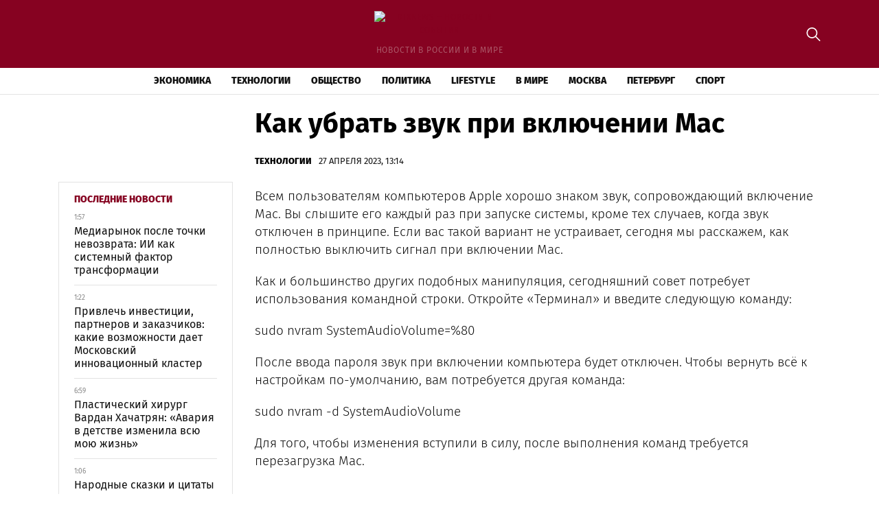

--- FILE ---
content_type: text/html; charset=UTF-8
request_url: https://dixnews.ru/kak-ubrat-zvukklyuchenii-mac/
body_size: 11059
content:
<!doctype html>
<html lang="ru-RU">
<head>
	<meta charset="UTF-8">
	<meta name="viewport" content="width=device-width, initial-scale=1">
	<link rel="profile" href="https://gmpg.org/xfn/11">

	<meta name='robots' content='index, follow, max-image-preview:large, max-snippet:-1, max-video-preview:-1' />
	<style>img:is([sizes="auto" i], [sizes^="auto," i]) { contain-intrinsic-size: 3000px 1500px }</style>
	
	<!-- This site is optimized with the Yoast SEO plugin v25.3.1 - https://yoast.com/wordpress/plugins/seo/ -->
	<title>Как убрать звук при включении Mac - DixNews - новости и события</title>
	<link rel="canonical" href="https://dixnews.ru/kak-ubrat-zvukklyuchenii-mac/" />
	<meta property="og:locale" content="ru_RU" />
	<meta property="og:type" content="article" />
	<meta property="og:title" content="Как убрать звук при включении Mac - DixNews - новости и события" />
	<meta property="og:description" content="Всем пользователям компьютеров Apple хорошо знаком звук, сопровождающий включение Mac. Вы слышите его каждый раз при запуске системы, кроме тех случаев," />
	<meta property="og:url" content="https://dixnews.ru/kak-ubrat-zvukklyuchenii-mac/" />
	<meta property="og:site_name" content="DixNews - новости и события" />
	<meta property="article:published_time" content="2023-04-27T13:14:56+00:00" />
	<meta name="author" content="admin" />
	<meta name="twitter:card" content="summary_large_image" />
	<meta name="twitter:label1" content="Написано автором" />
	<meta name="twitter:data1" content="admin" />
	<script type="application/ld+json" class="yoast-schema-graph">{"@context":"https://schema.org","@graph":[{"@type":"Article","@id":"https://dixnews.ru/kak-ubrat-zvukklyuchenii-mac/#article","isPartOf":{"@id":"https://dixnews.ru/kak-ubrat-zvukklyuchenii-mac/"},"author":{"name":"admin","@id":"https://dixnews.ru/#/schema/person/2f68941e7caeb9661a43ce1da9abf208"},"headline":"Как убрать звук при включении Mac","datePublished":"2023-04-27T13:14:56+00:00","mainEntityOfPage":{"@id":"https://dixnews.ru/kak-ubrat-zvukklyuchenii-mac/"},"wordCount":105,"publisher":{"@id":"https://dixnews.ru/#organization"},"articleSection":["Технологии"],"inLanguage":"ru-RU"},{"@type":"WebPage","@id":"https://dixnews.ru/kak-ubrat-zvukklyuchenii-mac/","url":"https://dixnews.ru/kak-ubrat-zvukklyuchenii-mac/","name":"Как убрать звук при включении Mac - DixNews - новости и события","isPartOf":{"@id":"https://dixnews.ru/#website"},"datePublished":"2023-04-27T13:14:56+00:00","breadcrumb":{"@id":"https://dixnews.ru/kak-ubrat-zvukklyuchenii-mac/#breadcrumb"},"inLanguage":"ru-RU","potentialAction":[{"@type":"ReadAction","target":["https://dixnews.ru/kak-ubrat-zvukklyuchenii-mac/"]}]},{"@type":"BreadcrumbList","@id":"https://dixnews.ru/kak-ubrat-zvukklyuchenii-mac/#breadcrumb","itemListElement":[{"@type":"ListItem","position":1,"name":"Главная страница","item":"https://dixnews.ru/"},{"@type":"ListItem","position":2,"name":"Все новости","item":"https://dixnews.ru/news/"},{"@type":"ListItem","position":3,"name":"Как убрать звук при включении Mac"}]},{"@type":"WebSite","@id":"https://dixnews.ru/#website","url":"https://dixnews.ru/","name":"DixNews - новости и события","description":"новости в России и в мире","publisher":{"@id":"https://dixnews.ru/#organization"},"potentialAction":[{"@type":"SearchAction","target":{"@type":"EntryPoint","urlTemplate":"https://dixnews.ru/?s={search_term_string}"},"query-input":{"@type":"PropertyValueSpecification","valueRequired":true,"valueName":"search_term_string"}}],"inLanguage":"ru-RU"},{"@type":"Organization","@id":"https://dixnews.ru/#organization","name":"DixNews - новости и события","url":"https://dixnews.ru/","logo":{"@type":"ImageObject","inLanguage":"ru-RU","@id":"https://dixnews.ru/#/schema/logo/image/","url":"https://img.dixnews.ru/2023/08/dixnews-logo.png","contentUrl":"https://img.dixnews.ru/2023/08/dixnews-logo.png","width":369,"height":57,"caption":"DixNews - новости и события"},"image":{"@id":"https://dixnews.ru/#/schema/logo/image/"}},{"@type":"Person","@id":"https://dixnews.ru/#/schema/person/2f68941e7caeb9661a43ce1da9abf208","name":"admin","image":{"@type":"ImageObject","inLanguage":"ru-RU","@id":"https://dixnews.ru/#/schema/person/image/","url":"https://secure.gravatar.com/avatar/88c628c58e898f6b4475cc11037220bb0f8c8382845bcdf7c90d4e722d38362c?s=96&d=mm&r=g","contentUrl":"https://secure.gravatar.com/avatar/88c628c58e898f6b4475cc11037220bb0f8c8382845bcdf7c90d4e722d38362c?s=96&d=mm&r=g","caption":"admin"},"sameAs":["http://admin"],"url":"https://dixnews.ru/author/admin/"}]}</script>
	<!-- / Yoast SEO plugin. -->


<link rel="alternate" type="application/rss+xml" title="DixNews - новости и события &raquo; Лента" href="https://dixnews.ru/feed/" />
<link rel="alternate" type="application/rss+xml" title="DixNews - новости и события &raquo; Лента комментариев" href="https://dixnews.ru/comments/feed/" />
<script>
window._wpemojiSettings = {"baseUrl":"https:\/\/s.w.org\/images\/core\/emoji\/15.1.0\/72x72\/","ext":".png","svgUrl":"https:\/\/s.w.org\/images\/core\/emoji\/15.1.0\/svg\/","svgExt":".svg","source":{"concatemoji":"https:\/\/dixnews.ru\/wp-includes\/js\/wp-emoji-release.min.js?ver=6.8.1"}};
/*! This file is auto-generated */
!function(i,n){var o,s,e;function c(e){try{var t={supportTests:e,timestamp:(new Date).valueOf()};sessionStorage.setItem(o,JSON.stringify(t))}catch(e){}}function p(e,t,n){e.clearRect(0,0,e.canvas.width,e.canvas.height),e.fillText(t,0,0);var t=new Uint32Array(e.getImageData(0,0,e.canvas.width,e.canvas.height).data),r=(e.clearRect(0,0,e.canvas.width,e.canvas.height),e.fillText(n,0,0),new Uint32Array(e.getImageData(0,0,e.canvas.width,e.canvas.height).data));return t.every(function(e,t){return e===r[t]})}function u(e,t,n){switch(t){case"flag":return n(e,"\ud83c\udff3\ufe0f\u200d\u26a7\ufe0f","\ud83c\udff3\ufe0f\u200b\u26a7\ufe0f")?!1:!n(e,"\ud83c\uddfa\ud83c\uddf3","\ud83c\uddfa\u200b\ud83c\uddf3")&&!n(e,"\ud83c\udff4\udb40\udc67\udb40\udc62\udb40\udc65\udb40\udc6e\udb40\udc67\udb40\udc7f","\ud83c\udff4\u200b\udb40\udc67\u200b\udb40\udc62\u200b\udb40\udc65\u200b\udb40\udc6e\u200b\udb40\udc67\u200b\udb40\udc7f");case"emoji":return!n(e,"\ud83d\udc26\u200d\ud83d\udd25","\ud83d\udc26\u200b\ud83d\udd25")}return!1}function f(e,t,n){var r="undefined"!=typeof WorkerGlobalScope&&self instanceof WorkerGlobalScope?new OffscreenCanvas(300,150):i.createElement("canvas"),a=r.getContext("2d",{willReadFrequently:!0}),o=(a.textBaseline="top",a.font="600 32px Arial",{});return e.forEach(function(e){o[e]=t(a,e,n)}),o}function t(e){var t=i.createElement("script");t.src=e,t.defer=!0,i.head.appendChild(t)}"undefined"!=typeof Promise&&(o="wpEmojiSettingsSupports",s=["flag","emoji"],n.supports={everything:!0,everythingExceptFlag:!0},e=new Promise(function(e){i.addEventListener("DOMContentLoaded",e,{once:!0})}),new Promise(function(t){var n=function(){try{var e=JSON.parse(sessionStorage.getItem(o));if("object"==typeof e&&"number"==typeof e.timestamp&&(new Date).valueOf()<e.timestamp+604800&&"object"==typeof e.supportTests)return e.supportTests}catch(e){}return null}();if(!n){if("undefined"!=typeof Worker&&"undefined"!=typeof OffscreenCanvas&&"undefined"!=typeof URL&&URL.createObjectURL&&"undefined"!=typeof Blob)try{var e="postMessage("+f.toString()+"("+[JSON.stringify(s),u.toString(),p.toString()].join(",")+"));",r=new Blob([e],{type:"text/javascript"}),a=new Worker(URL.createObjectURL(r),{name:"wpTestEmojiSupports"});return void(a.onmessage=function(e){c(n=e.data),a.terminate(),t(n)})}catch(e){}c(n=f(s,u,p))}t(n)}).then(function(e){for(var t in e)n.supports[t]=e[t],n.supports.everything=n.supports.everything&&n.supports[t],"flag"!==t&&(n.supports.everythingExceptFlag=n.supports.everythingExceptFlag&&n.supports[t]);n.supports.everythingExceptFlag=n.supports.everythingExceptFlag&&!n.supports.flag,n.DOMReady=!1,n.readyCallback=function(){n.DOMReady=!0}}).then(function(){return e}).then(function(){var e;n.supports.everything||(n.readyCallback(),(e=n.source||{}).concatemoji?t(e.concatemoji):e.wpemoji&&e.twemoji&&(t(e.twemoji),t(e.wpemoji)))}))}((window,document),window._wpemojiSettings);
</script>
<style id='wp-emoji-styles-inline-css'>

	img.wp-smiley, img.emoji {
		display: inline !important;
		border: none !important;
		box-shadow: none !important;
		height: 1em !important;
		width: 1em !important;
		margin: 0 0.07em !important;
		vertical-align: -0.1em !important;
		background: none !important;
		padding: 0 !important;
	}
</style>
<link rel='stylesheet' id='wp-block-library-css' href='https://dixnews.ru/wp-includes/css/dist/block-library/style.min.css?ver=6.8.1' media='all' />
<style id='classic-theme-styles-inline-css'>
/*! This file is auto-generated */
.wp-block-button__link{color:#fff;background-color:#32373c;border-radius:9999px;box-shadow:none;text-decoration:none;padding:calc(.667em + 2px) calc(1.333em + 2px);font-size:1.125em}.wp-block-file__button{background:#32373c;color:#fff;text-decoration:none}
</style>
<style id='global-styles-inline-css'>
:root{--wp--preset--aspect-ratio--square: 1;--wp--preset--aspect-ratio--4-3: 4/3;--wp--preset--aspect-ratio--3-4: 3/4;--wp--preset--aspect-ratio--3-2: 3/2;--wp--preset--aspect-ratio--2-3: 2/3;--wp--preset--aspect-ratio--16-9: 16/9;--wp--preset--aspect-ratio--9-16: 9/16;--wp--preset--color--black: #000000;--wp--preset--color--cyan-bluish-gray: #abb8c3;--wp--preset--color--white: #ffffff;--wp--preset--color--pale-pink: #f78da7;--wp--preset--color--vivid-red: #cf2e2e;--wp--preset--color--luminous-vivid-orange: #ff6900;--wp--preset--color--luminous-vivid-amber: #fcb900;--wp--preset--color--light-green-cyan: #7bdcb5;--wp--preset--color--vivid-green-cyan: #00d084;--wp--preset--color--pale-cyan-blue: #8ed1fc;--wp--preset--color--vivid-cyan-blue: #0693e3;--wp--preset--color--vivid-purple: #9b51e0;--wp--preset--gradient--vivid-cyan-blue-to-vivid-purple: linear-gradient(135deg,rgba(6,147,227,1) 0%,rgb(155,81,224) 100%);--wp--preset--gradient--light-green-cyan-to-vivid-green-cyan: linear-gradient(135deg,rgb(122,220,180) 0%,rgb(0,208,130) 100%);--wp--preset--gradient--luminous-vivid-amber-to-luminous-vivid-orange: linear-gradient(135deg,rgba(252,185,0,1) 0%,rgba(255,105,0,1) 100%);--wp--preset--gradient--luminous-vivid-orange-to-vivid-red: linear-gradient(135deg,rgba(255,105,0,1) 0%,rgb(207,46,46) 100%);--wp--preset--gradient--very-light-gray-to-cyan-bluish-gray: linear-gradient(135deg,rgb(238,238,238) 0%,rgb(169,184,195) 100%);--wp--preset--gradient--cool-to-warm-spectrum: linear-gradient(135deg,rgb(74,234,220) 0%,rgb(151,120,209) 20%,rgb(207,42,186) 40%,rgb(238,44,130) 60%,rgb(251,105,98) 80%,rgb(254,248,76) 100%);--wp--preset--gradient--blush-light-purple: linear-gradient(135deg,rgb(255,206,236) 0%,rgb(152,150,240) 100%);--wp--preset--gradient--blush-bordeaux: linear-gradient(135deg,rgb(254,205,165) 0%,rgb(254,45,45) 50%,rgb(107,0,62) 100%);--wp--preset--gradient--luminous-dusk: linear-gradient(135deg,rgb(255,203,112) 0%,rgb(199,81,192) 50%,rgb(65,88,208) 100%);--wp--preset--gradient--pale-ocean: linear-gradient(135deg,rgb(255,245,203) 0%,rgb(182,227,212) 50%,rgb(51,167,181) 100%);--wp--preset--gradient--electric-grass: linear-gradient(135deg,rgb(202,248,128) 0%,rgb(113,206,126) 100%);--wp--preset--gradient--midnight: linear-gradient(135deg,rgb(2,3,129) 0%,rgb(40,116,252) 100%);--wp--preset--font-size--small: 13px;--wp--preset--font-size--medium: 20px;--wp--preset--font-size--large: 36px;--wp--preset--font-size--x-large: 42px;--wp--preset--spacing--20: 0.44rem;--wp--preset--spacing--30: 0.67rem;--wp--preset--spacing--40: 1rem;--wp--preset--spacing--50: 1.5rem;--wp--preset--spacing--60: 2.25rem;--wp--preset--spacing--70: 3.38rem;--wp--preset--spacing--80: 5.06rem;--wp--preset--shadow--natural: 6px 6px 9px rgba(0, 0, 0, 0.2);--wp--preset--shadow--deep: 12px 12px 50px rgba(0, 0, 0, 0.4);--wp--preset--shadow--sharp: 6px 6px 0px rgba(0, 0, 0, 0.2);--wp--preset--shadow--outlined: 6px 6px 0px -3px rgba(255, 255, 255, 1), 6px 6px rgba(0, 0, 0, 1);--wp--preset--shadow--crisp: 6px 6px 0px rgba(0, 0, 0, 1);}:where(.is-layout-flex){gap: 0.5em;}:where(.is-layout-grid){gap: 0.5em;}body .is-layout-flex{display: flex;}.is-layout-flex{flex-wrap: wrap;align-items: center;}.is-layout-flex > :is(*, div){margin: 0;}body .is-layout-grid{display: grid;}.is-layout-grid > :is(*, div){margin: 0;}:where(.wp-block-columns.is-layout-flex){gap: 2em;}:where(.wp-block-columns.is-layout-grid){gap: 2em;}:where(.wp-block-post-template.is-layout-flex){gap: 1.25em;}:where(.wp-block-post-template.is-layout-grid){gap: 1.25em;}.has-black-color{color: var(--wp--preset--color--black) !important;}.has-cyan-bluish-gray-color{color: var(--wp--preset--color--cyan-bluish-gray) !important;}.has-white-color{color: var(--wp--preset--color--white) !important;}.has-pale-pink-color{color: var(--wp--preset--color--pale-pink) !important;}.has-vivid-red-color{color: var(--wp--preset--color--vivid-red) !important;}.has-luminous-vivid-orange-color{color: var(--wp--preset--color--luminous-vivid-orange) !important;}.has-luminous-vivid-amber-color{color: var(--wp--preset--color--luminous-vivid-amber) !important;}.has-light-green-cyan-color{color: var(--wp--preset--color--light-green-cyan) !important;}.has-vivid-green-cyan-color{color: var(--wp--preset--color--vivid-green-cyan) !important;}.has-pale-cyan-blue-color{color: var(--wp--preset--color--pale-cyan-blue) !important;}.has-vivid-cyan-blue-color{color: var(--wp--preset--color--vivid-cyan-blue) !important;}.has-vivid-purple-color{color: var(--wp--preset--color--vivid-purple) !important;}.has-black-background-color{background-color: var(--wp--preset--color--black) !important;}.has-cyan-bluish-gray-background-color{background-color: var(--wp--preset--color--cyan-bluish-gray) !important;}.has-white-background-color{background-color: var(--wp--preset--color--white) !important;}.has-pale-pink-background-color{background-color: var(--wp--preset--color--pale-pink) !important;}.has-vivid-red-background-color{background-color: var(--wp--preset--color--vivid-red) !important;}.has-luminous-vivid-orange-background-color{background-color: var(--wp--preset--color--luminous-vivid-orange) !important;}.has-luminous-vivid-amber-background-color{background-color: var(--wp--preset--color--luminous-vivid-amber) !important;}.has-light-green-cyan-background-color{background-color: var(--wp--preset--color--light-green-cyan) !important;}.has-vivid-green-cyan-background-color{background-color: var(--wp--preset--color--vivid-green-cyan) !important;}.has-pale-cyan-blue-background-color{background-color: var(--wp--preset--color--pale-cyan-blue) !important;}.has-vivid-cyan-blue-background-color{background-color: var(--wp--preset--color--vivid-cyan-blue) !important;}.has-vivid-purple-background-color{background-color: var(--wp--preset--color--vivid-purple) !important;}.has-black-border-color{border-color: var(--wp--preset--color--black) !important;}.has-cyan-bluish-gray-border-color{border-color: var(--wp--preset--color--cyan-bluish-gray) !important;}.has-white-border-color{border-color: var(--wp--preset--color--white) !important;}.has-pale-pink-border-color{border-color: var(--wp--preset--color--pale-pink) !important;}.has-vivid-red-border-color{border-color: var(--wp--preset--color--vivid-red) !important;}.has-luminous-vivid-orange-border-color{border-color: var(--wp--preset--color--luminous-vivid-orange) !important;}.has-luminous-vivid-amber-border-color{border-color: var(--wp--preset--color--luminous-vivid-amber) !important;}.has-light-green-cyan-border-color{border-color: var(--wp--preset--color--light-green-cyan) !important;}.has-vivid-green-cyan-border-color{border-color: var(--wp--preset--color--vivid-green-cyan) !important;}.has-pale-cyan-blue-border-color{border-color: var(--wp--preset--color--pale-cyan-blue) !important;}.has-vivid-cyan-blue-border-color{border-color: var(--wp--preset--color--vivid-cyan-blue) !important;}.has-vivid-purple-border-color{border-color: var(--wp--preset--color--vivid-purple) !important;}.has-vivid-cyan-blue-to-vivid-purple-gradient-background{background: var(--wp--preset--gradient--vivid-cyan-blue-to-vivid-purple) !important;}.has-light-green-cyan-to-vivid-green-cyan-gradient-background{background: var(--wp--preset--gradient--light-green-cyan-to-vivid-green-cyan) !important;}.has-luminous-vivid-amber-to-luminous-vivid-orange-gradient-background{background: var(--wp--preset--gradient--luminous-vivid-amber-to-luminous-vivid-orange) !important;}.has-luminous-vivid-orange-to-vivid-red-gradient-background{background: var(--wp--preset--gradient--luminous-vivid-orange-to-vivid-red) !important;}.has-very-light-gray-to-cyan-bluish-gray-gradient-background{background: var(--wp--preset--gradient--very-light-gray-to-cyan-bluish-gray) !important;}.has-cool-to-warm-spectrum-gradient-background{background: var(--wp--preset--gradient--cool-to-warm-spectrum) !important;}.has-blush-light-purple-gradient-background{background: var(--wp--preset--gradient--blush-light-purple) !important;}.has-blush-bordeaux-gradient-background{background: var(--wp--preset--gradient--blush-bordeaux) !important;}.has-luminous-dusk-gradient-background{background: var(--wp--preset--gradient--luminous-dusk) !important;}.has-pale-ocean-gradient-background{background: var(--wp--preset--gradient--pale-ocean) !important;}.has-electric-grass-gradient-background{background: var(--wp--preset--gradient--electric-grass) !important;}.has-midnight-gradient-background{background: var(--wp--preset--gradient--midnight) !important;}.has-small-font-size{font-size: var(--wp--preset--font-size--small) !important;}.has-medium-font-size{font-size: var(--wp--preset--font-size--medium) !important;}.has-large-font-size{font-size: var(--wp--preset--font-size--large) !important;}.has-x-large-font-size{font-size: var(--wp--preset--font-size--x-large) !important;}
:where(.wp-block-post-template.is-layout-flex){gap: 1.25em;}:where(.wp-block-post-template.is-layout-grid){gap: 1.25em;}
:where(.wp-block-columns.is-layout-flex){gap: 2em;}:where(.wp-block-columns.is-layout-grid){gap: 2em;}
:root :where(.wp-block-pullquote){font-size: 1.5em;line-height: 1.6;}
</style>
<link rel='stylesheet' id='dixnews-style-css' href='https://dixnews.ru/wp-content/themes/dixnews/style.css?ver=1.0.0' media='all' />
<link rel='stylesheet' id='boo-grid-4.6-css' href='https://dixnews.ru/wp-content/themes/dixnews/bootstrap-grid.css?ver=1.0.0' media='all' />
<link rel='stylesheet' id='fancybox-css-css' href='https://dixnews.ru/wp-content/themes/dixnews/js/jquery.fancybox.min.css?ver=1.0.0' media='all' />
<script src="https://dixnews.ru/wp-includes/js/jquery/jquery.min.js?ver=3.7.1" id="jquery-core-js"></script>
<script src="https://dixnews.ru/wp-includes/js/jquery/jquery-migrate.min.js?ver=3.4.1" id="jquery-migrate-js"></script>
<link rel="https://api.w.org/" href="https://dixnews.ru/wp-json/" /><link rel="alternate" title="JSON" type="application/json" href="https://dixnews.ru/wp-json/wp/v2/posts/2324" /><link rel="EditURI" type="application/rsd+xml" title="RSD" href="https://dixnews.ru/xmlrpc.php?rsd" />
<meta name="generator" content="WordPress 6.8.1" />
<link rel='shortlink' href='https://dixnews.ru/?p=2324' />
<link rel="alternate" title="oEmbed (JSON)" type="application/json+oembed" href="https://dixnews.ru/wp-json/oembed/1.0/embed?url=https%3A%2F%2Fdixnews.ru%2Fkak-ubrat-zvukklyuchenii-mac%2F" />
<link rel="alternate" title="oEmbed (XML)" type="text/xml+oembed" href="https://dixnews.ru/wp-json/oembed/1.0/embed?url=https%3A%2F%2Fdixnews.ru%2Fkak-ubrat-zvukklyuchenii-mac%2F&#038;format=xml" />
<link rel="icon" href="https://img.dixnews.ru/2023/08/cropped-screenshot-2023-08-13-at-3.01.28-pm-32x32.png" sizes="32x32" />
<link rel="icon" href="https://img.dixnews.ru/2023/08/cropped-screenshot-2023-08-13-at-3.01.28-pm-192x192.png" sizes="192x192" />
<link rel="apple-touch-icon" href="https://img.dixnews.ru/2023/08/cropped-screenshot-2023-08-13-at-3.01.28-pm-180x180.png" />
<meta name="msapplication-TileImage" content="https://img.dixnews.ru/2023/08/cropped-screenshot-2023-08-13-at-3.01.28-pm-270x270.png" />
</head>

<body class="wp-singular post-template-default single single-post postid-2324 single-format-standard wp-custom-logo wp-theme-dixnews no-sidebar">

	
<div id="page" class="site">

<header class="site-header compensate-for-scrollbar d-flex flex-column">
	<div class="menu_header_wrap">
		<div class="site-header-top">
			<div class="container d-md-block d-none relative">
				<div class="site-branding my-3">
					<a href="https://dixnews.ru/" class="custom-logo-link" rel="home"><img width="369" height="57" src="https://img.dixnews.ru/2023/08/dixnews-logo.png" class="custom-logo wp-image-8903" alt="DixNews &#8211; новости и события" decoding="async" /></a>					новости в России и в мире				</div>
				<div class="search_column">
					<div class="d-flex justify-content-end wrap_search h-100">
    <div class="search_panel">
        <form role="search" method="get" id="searchform" class="searchform d-flex" action="https://dixnews.ru/">
                <input type="text" value="" name="s" id="s" placeholder="Найти новость..." required/>
                <label for="searchsubmit" class="s-submit d-flex align-items-center">
                    <svg xmlns="http://www.w3.org/2000/svg" width="22" height="22" viewBox="0 0 22 22" fill="none"><g clip-path="url(#clip0_14_506)"><path d="M7.64839 0.064455C5.74057 0.30508 3.93589 1.19453 2.56518 2.56524C-0.0301296 5.15625 -0.726223 9.08789 0.820652 12.3664C2.09682 15.0777 4.64917 16.9512 7.57534 17.3379C9.74956 17.6215 11.971 17.0629 13.7499 15.7867C13.9605 15.6363 14.1496 15.5117 14.1667 15.5117C14.1839 15.5117 15.6234 16.934 17.3593 18.6656C20.6894 21.9957 20.6937 21.9957 21.0761 22C21.2652 22 21.639 21.8453 21.7507 21.7164C21.8753 21.5746 22 21.2566 22 21.0762C22 20.6938 21.9957 20.6895 18.6656 17.3594C16.9339 15.6234 15.5117 14.1883 15.5117 14.1711C15.5117 14.1539 15.6363 13.9648 15.791 13.7457C16.8566 12.2375 17.398 10.5574 17.4023 8.73555C17.4023 6.38086 16.4999 4.20234 14.8371 2.54805C13.5222 1.2418 11.9066 0.4168 10.0546 0.107424C9.47026 0.00859642 8.25854 -0.012888 7.64839 0.064455ZM9.71089 1.91211C11.6703 2.23008 13.3417 3.28711 14.4031 4.88555C15.1937 6.07578 15.5589 7.26602 15.5632 8.67969C15.5632 9.36289 15.516 9.77539 15.3613 10.3984C14.7554 12.8176 12.8175 14.7555 10.3984 15.3613C9.77534 15.516 9.36284 15.5633 8.67964 15.5633C7.26596 15.559 6.07573 15.1938 4.8855 14.4031C2.99057 13.1441 1.8476 11.0086 1.8476 8.70977C1.8476 7.5582 2.08393 6.58711 2.62104 5.54727C3.48901 3.86719 5.03589 2.6168 6.89643 2.07969C7.68276 1.85625 8.89878 1.78321 9.71089 1.91211Z" /></g><defs><clipPath id="clip0_14_506"><rect width="22" height="22"/></clipPath></defs></svg>
                    <input type="submit" id="searchsubmit" value="" />
                </label>
        </form>
    </div>
    <div class="s-icon d-flex">
        <svg class="loop-icon" xmlns="http://www.w3.org/2000/svg" width="22" height="22" viewBox="0 0 22 22" fill="none"><g clip-path="url(#clip0_14_506)"><path d="M7.64839 0.064455C5.74057 0.30508 3.93589 1.19453 2.56518 2.56524C-0.0301296 5.15625 -0.726223 9.08789 0.820652 12.3664C2.09682 15.0777 4.64917 16.9512 7.57534 17.3379C9.74956 17.6215 11.971 17.0629 13.7499 15.7867C13.9605 15.6363 14.1496 15.5117 14.1667 15.5117C14.1839 15.5117 15.6234 16.934 17.3593 18.6656C20.6894 21.9957 20.6937 21.9957 21.0761 22C21.2652 22 21.639 21.8453 21.7507 21.7164C21.8753 21.5746 22 21.2566 22 21.0762C22 20.6938 21.9957 20.6895 18.6656 17.3594C16.9339 15.6234 15.5117 14.1883 15.5117 14.1711C15.5117 14.1539 15.6363 13.9648 15.791 13.7457C16.8566 12.2375 17.398 10.5574 17.4023 8.73555C17.4023 6.38086 16.4999 4.20234 14.8371 2.54805C13.5222 1.2418 11.9066 0.4168 10.0546 0.107424C9.47026 0.00859642 8.25854 -0.012888 7.64839 0.064455ZM9.71089 1.91211C11.6703 2.23008 13.3417 3.28711 14.4031 4.88555C15.1937 6.07578 15.5589 7.26602 15.5632 8.67969C15.5632 9.36289 15.516 9.77539 15.3613 10.3984C14.7554 12.8176 12.8175 14.7555 10.3984 15.3613C9.77534 15.516 9.36284 15.5633 8.67964 15.5633C7.26596 15.559 6.07573 15.1938 4.8855 14.4031C2.99057 13.1441 1.8476 11.0086 1.8476 8.70977C1.8476 7.5582 2.08393 6.58711 2.62104 5.54727C3.48901 3.86719 5.03589 2.6168 6.89643 2.07969C7.68276 1.85625 8.89878 1.78321 9.71089 1.91211Z" /></g><defs><clipPath id="clip0_14_506"><rect width="22" height="22"/></clipPath></defs></svg>
        <svg data-win="gl0ry_to_ukra1ne" class="loop-icon_close" width="20" height="19" viewBox="0 0 20 19" fill="none" xmlns="http://www.w3.org/2000/svg"><path fill-rule="evenodd" clip-rule="evenodd" d="M2.73529 0.79769C2.33837 0.400768 1.69483 0.400768 1.29791 0.797691C0.900988 1.19461 0.900988 1.83815 1.29791 2.23507L8.56286 9.50002L1.29796 16.7649C0.90104 17.1618 0.90104 17.8054 1.29796 18.2023C1.69488 18.5992 2.33842 18.5992 2.73534 18.2023L10.0002 10.9374L17.2651 18.2023C17.6621 18.5992 18.3056 18.5992 18.7025 18.2023C19.0994 17.8054 19.0994 17.1618 18.7025 16.7649L11.4376 9.50002L18.7026 2.23507C19.0995 1.83815 19.0995 1.19461 18.7026 0.797691C18.3057 0.400768 17.6621 0.400768 17.2652 0.79769L10.0002 8.06264L2.73529 0.79769Z"/></svg>
    </div>
</div>				</div>
			</div>
		</div>
		<div class="header-menu">
			<div class="container">
				<div class="d-flex align-items-center menu_wrap">
					<div class="site-branding mr-3">
						<a href="https://dixnews.ru/" class="custom-logo-link" rel="home"><img width="369" height="57" src="https://img.dixnews.ru/2023/08/dixnews-logo.png" class="custom-logo wp-image-8903" alt="DixNews &#8211; новости и события" decoding="async" /></a>					</div>
					<div class="menu_inner">
						<div class="d-flex align-items-center">
							<nav>
								<div class="menu-header-container"><ul id="menu-header" class="d-flex"><li id="menu-item-8541" class="menu-item menu-item-type-taxonomy menu-item-object-category menu-item-8541"><a href="https://dixnews.ru/economics/">Экономика</a></li>
<li id="menu-item-8542" class="menu-item menu-item-type-taxonomy menu-item-object-category current-post-ancestor current-menu-parent current-post-parent menu-item-8542"><a href="https://dixnews.ru/tech/">Технологии</a></li>
<li id="menu-item-8962" class="menu-item menu-item-type-taxonomy menu-item-object-category menu-item-8962"><a href="https://dixnews.ru/society/">Общество</a></li>
<li id="menu-item-8963" class="menu-item menu-item-type-taxonomy menu-item-object-category menu-item-8963"><a href="https://dixnews.ru/politics/">Политика</a></li>
<li id="menu-item-8960" class="menu-item menu-item-type-taxonomy menu-item-object-category menu-item-8960"><a href="https://dixnews.ru/life/">Lifestyle</a></li>
<li id="menu-item-8961" class="menu-item menu-item-type-taxonomy menu-item-object-category menu-item-8961"><a href="https://dixnews.ru/world/">В мире</a></li>
<li id="menu-item-8965" class="menu-item menu-item-type-taxonomy menu-item-object-category menu-item-8965"><a href="https://dixnews.ru/moscow/">Москва</a></li>
<li id="menu-item-8966" class="menu-item menu-item-type-taxonomy menu-item-object-category menu-item-8966"><a href="https://dixnews.ru/peterburg/">Петербург</a></li>
<li id="menu-item-8964" class="menu-item menu-item-type-taxonomy menu-item-object-category menu-item-8964"><a href="https://dixnews.ru/sport/">Спорт</a></li>
</ul></div>							</nav>
						</div>
					</div>
						
					<div class="d-md-none d-block ml-3">
						<div class="burger"><span></span></div>
					</div>
				</div>
			</div>
		</div>
	</div>
</header>

<main>
	<div class="container">
		<article>
			<div class="row mx-lg-n3 mx-n2">
				<div class="col-lg-3 col-md-4 px-lg-3 px-2"></div>
				<div class="col-lg-9 col-md-8 px-lg-3 px-2">
											<h1>Как убрать звук при включении Mac</h1>						<div class="d-flex align-items-center flex-wrap single-meta">
							<div><a class="cat-name" href="https://dixnews.ru/tech/">Технологии</a></div>
							<div class="date_post">
								27 апреля 2023, 13:14							</div>
						</div>
									</div>
			</div>
			<div class="row mx-lg-n3 mx-n2">
				<div class="col-lg-3 col-md-4 px-lg-3 px-2 mb-lg-0 mb-4 order-md-1 order-2">
					

<aside id="secondary" class="widget-area">
	
			<div class="side_bar">
			<div class="side_bar_title">Последние новости</div>
			<ul>
			    					<li>
						<span class="d-block side_bar_news_time">1:57</span>
						<a href="https://dixnews.ru/mediarynok-posle-tochki-nevozvrata-ii-kak-sistemnyj-faktor-transformaczii/" class="side_bar_news d-block">
							Медиарынок после точки невозврата: ИИ как системный фактор трансформации						</a>
					</li>
									<li>
						<span class="d-block side_bar_news_time">1:22</span>
						<a href="https://dixnews.ru/privlech-investiczii-partnerov-i-zakazchikov-kakie-vozmozhnosti-daet-moskovskij-innovaczionnyj-klaster/" class="side_bar_news d-block">
							Привлечь инвестиции, партнеров и заказчиков: какие возможности дает Московский инновационный кластер						</a>
					</li>
									<li>
						<span class="d-block side_bar_news_time">6:59</span>
						<a href="https://dixnews.ru/plasticheskij-hirurg-vardan-hachatryan-avariya-v-detstve-izmenila-vsyu-moyu-zhizn/" class="side_bar_news d-block">
							Пластический хирург Вардан Хачатрян: «Авария в детстве изменила всю мою жизнь»						</a>
					</li>
									<li>
						<span class="d-block side_bar_news_time">1:06</span>
						<a href="https://dixnews.ru/narodnye-skazki-i-czitaty-kosmonavtov-kakie-proekty-sozdali-na-konkurse-dizajn-czeh/" class="side_bar_news d-block">
							Народные сказки и цитаты космонавтов: какие проекты создали на конкурсе «Дизайн-цех»						</a>
					</li>
									<li>
						<span class="d-block side_bar_news_time">10:13</span>
						<a href="https://dixnews.ru/kak-legacy-motors-vystraivaet-servis-dlya-klientov-na-rynke-premialnyh-avtomobilej/" class="side_bar_news d-block">
							Как Legacy Motors выстраивает сервис для клиентов на рынке премиальных автомобилей						</a>
					</li>
									<li>
						<span class="d-block side_bar_news_time">10:06</span>
						<a href="https://dixnews.ru/klinika-preventivnoj-kosmetologii-by-ksenia-plotnikova/" class="side_bar_news d-block">
							Клиника превентивной косметологии by Ksenia Plotnikova						</a>
					</li>
									<li>
						<span class="d-block side_bar_news_time">9:19</span>
						<a href="https://dixnews.ru/ekspert-spros-na-korotkie-serialy-v-rossii-vyros-v-chetyre-raza/" class="side_bar_news d-block">
							Эксперт: спрос на короткие сериалы в России вырос в четыре раза						</a>
					</li>
									<li>
						<span class="d-block side_bar_news_time">1:44</span>
						<a href="https://dixnews.ru/podborki-bronirovanie-i-personalnye-rekomendaczii-chem-udoben-servis-biblioteki-moskvy/" class="side_bar_news d-block">
							Подборки, бронирование и персональные рекомендации: чем удобен сервис «Библиотеки Москвы»						</a>
					</li>
									<li>
						<span class="d-block side_bar_news_time">5:08</span>
						<a href="https://dixnews.ru/dolya-sportivno-razvlekatelnoj-infrastruktury-v-krupnyh-rossijskih-trcz-za-5-let-vyrosla-v-3-raza/" class="side_bar_news d-block">
							Доля спортивно-развлекательной инфраструктуры в крупных российских ТРЦ за 5 лет выросла в 3 раза						</a>
					</li>
									<li>
						<span class="d-block side_bar_news_time">9:06</span>
						<a href="https://dixnews.ru/vsplesk-rashodov-posle-marafona-v-sane-signaliziruet-o-podeme-tendenczii-privyazki-puteshestvij-k-zabegam/" class="side_bar_news d-block">
							Всплеск расходов после марафона в Санье сигнализирует о подъеме тенденции привязки путешествий к забегам						</a>
					</li>
									<li>
						<span class="d-block side_bar_news_time">4:59</span>
						<a href="https://dixnews.ru/olga-tolkacheva-obyasnila-v-kakie-mesyaczy-2026-goda-otpusk-budet-samym-vygodnym/" class="side_bar_news d-block">
							Ольга Толкачева объяснила, в какие месяцы 2026 года отпуск будет самым выгодным						</a>
					</li>
									<li>
						<span class="d-block side_bar_news_time">5:10</span>
						<a href="https://dixnews.ru/na-novogodnih-kanikulah-na-vdnh-provedut-tvorcheskie-zanyatiya-i-pokazhut-spektakli/" class="side_bar_news d-block">
							На новогодних каникулах на ВДНХ проведут творческие занятия и покажут спектакли						</a>
					</li>
									<li>
						<span class="d-block side_bar_news_time">4:53</span>
						<a href="https://dixnews.ru/master-klassy-po-chekanke-i-rospisi-igrushek-provedut-v-ramkah-zimy-v-moskve/" class="side_bar_news d-block">
							Мастер-классы по чеканке и росписи игрушек проведут в рамках «Зимы в Москве»						</a>
					</li>
									<li>
						<span class="d-block side_bar_news_time">4:41</span>
						<a href="https://dixnews.ru/muzei-katki-i-pushkinskie-mesta-kakie-turisticheskie-obekty-stoliczy-populyarny-u-polzovatelej-russpass/" class="side_bar_news d-block">
							Музеи, катки и пушкинские места: какие туристические объекты столицы популярны у пользователей Russpass						</a>
					</li>
									<li>
						<span class="d-block side_bar_news_time">4:33</span>
						<a href="https://dixnews.ru/moskovskaya-programma-pilotirovaniya-innovaczij-obedinila-uzhe-bolee-300-ploshhadok/" class="side_bar_news d-block">
							Московская программа пилотирования инноваций объединила уже более 300 площадок						</a>
					</li>
									<li>
						<span class="d-block side_bar_news_time">4:15</span>
						<a href="https://dixnews.ru/ot-novogodnih-skazok-do-nauchnyh-opytov-chto-podgotovili-kulturnye-ploshhadki-moskvy-na-kanikuly/" class="side_bar_news d-block">
							От новогодних сказок до научных опытов: что подготовили культурные площадки Москвы на каникулы						</a>
					</li>
							</ul>
			<a class="link-allnews" href="/news/">Все новости</a>	
		</div>
		
	</aside>
				</div>
									<div class="col-lg-9 col-md-8 px-lg-3 px-2 order-md-2 order-1">
						
						<div class="mb-2">
													</div>
						<div class="content_acticle">
							<p>Всем пользователям компьютеров Apple хорошо знаком звук, сопровождающий включение Mac. Вы слышите его каждый раз при запуске системы, кроме тех случаев, когда звук отключен в принципе. Если вас такой вариант не устраивает, сегодня мы расскажем, как полностью выключить сигнал при включении Mac.</p>
<p>Как и большинство других подобных манипуляция, сегодняшний совет потребует использования командной строки. Откройте «Терминал» и введите следующую команду:</p>
<p>sudo nvram SystemAudioVolume=%80</p>
<p>После ввода пароля звук при включении компьютера будет отключен. Чтобы вернуть всё к настройкам по-умолчанию, вам потребуется другая команда:</p>
<p>sudo nvram -d SystemAudioVolume</p>
<p>Для того, чтобы изменения вступили в силу, после выполнения команд требуется перезагрузка Mac.</p>
						</div>
					</div>
							</div>
		</article>
	</div>
</main>


	<footer id="colophon" class="site-footer">
		<div class="container">
			<div class="d-flex flex-md-nowrap flex-wrap justify-content-between align-items-center">
				<div class="footer-logo">
					<div class="site-branding">
						<a href="https://dixnews.ru/" class="custom-logo-link" rel="home"><img width="369" height="57" src="https://img.dixnews.ru/2023/08/dixnews-logo.png" class="custom-logo wp-image-8903" alt="DixNews &#8211; новости и события" decoding="async" /></a>						<div>новости в России и в мире</div>
					</div>
					<p class="mb-0 mt-2">© 2011-2026. Все права защищены</p>
				</div>
				<nav class="mt-md-0 mt-3 ml-md-3 ml-0">
					<div class="menu-footer-container"><ul id="menu-footer" class="footer_menu d-md-flex d-none flex-wrap justify-content-md-end justify-content-center"><li id="menu-item-8907" class="menu-item menu-item-type-taxonomy menu-item-object-category menu-item-8907"><a href="https://dixnews.ru/economics/">Экономика</a></li>
<li id="menu-item-8906" class="menu-item menu-item-type-taxonomy menu-item-object-category current-post-ancestor current-menu-parent current-post-parent menu-item-8906"><a href="https://dixnews.ru/tech/">Технологии</a></li>
<li id="menu-item-8957" class="menu-item menu-item-type-taxonomy menu-item-object-category menu-item-8957"><a href="https://dixnews.ru/society/">Общество</a></li>
<li id="menu-item-8958" class="menu-item menu-item-type-taxonomy menu-item-object-category menu-item-8958"><a href="https://dixnews.ru/politics/">Политика</a></li>
<li id="menu-item-8955" class="menu-item menu-item-type-taxonomy menu-item-object-category menu-item-8955"><a href="https://dixnews.ru/life/">Lifestyle</a></li>
<li id="menu-item-8956" class="menu-item menu-item-type-taxonomy menu-item-object-category menu-item-8956"><a href="https://dixnews.ru/world/">В мире</a></li>
<li id="menu-item-8967" class="menu-item menu-item-type-taxonomy menu-item-object-category menu-item-8967"><a href="https://dixnews.ru/moscow/">Москва</a></li>
<li id="menu-item-8968" class="menu-item menu-item-type-taxonomy menu-item-object-category menu-item-8968"><a href="https://dixnews.ru/peterburg/">Петербург</a></li>
<li id="menu-item-8959" class="menu-item menu-item-type-taxonomy menu-item-object-category menu-item-8959"><a href="https://dixnews.ru/sport/">Спорт</a></li>
<li id="menu-item-8911" class="menu-item menu-item-type-post_type menu-item-object-page menu-item-8911"><a href="https://dixnews.ru/about/">Контакты</a></li>
</ul></div>					<div class="menu-footer-container"><ul id="menu-footer-1" class="footer_menu d-md-none d-flex flex-wrap justify-content-md-end justify-content-center"><li class="menu-item menu-item-type-taxonomy menu-item-object-category menu-item-8907"><a href="https://dixnews.ru/economics/">Экономика</a></li>
<li class="menu-item menu-item-type-taxonomy menu-item-object-category current-post-ancestor current-menu-parent current-post-parent menu-item-8906"><a href="https://dixnews.ru/tech/">Технологии</a></li>
<li class="menu-item menu-item-type-taxonomy menu-item-object-category menu-item-8957"><a href="https://dixnews.ru/society/">Общество</a></li>
<li class="menu-item menu-item-type-taxonomy menu-item-object-category menu-item-8958"><a href="https://dixnews.ru/politics/">Политика</a></li>
<li class="menu-item menu-item-type-taxonomy menu-item-object-category menu-item-8955"><a href="https://dixnews.ru/life/">Lifestyle</a></li>
<li class="menu-item menu-item-type-taxonomy menu-item-object-category menu-item-8956"><a href="https://dixnews.ru/world/">В мире</a></li>
<li class="menu-item menu-item-type-taxonomy menu-item-object-category menu-item-8967"><a href="https://dixnews.ru/moscow/">Москва</a></li>
<li class="menu-item menu-item-type-taxonomy menu-item-object-category menu-item-8968"><a href="https://dixnews.ru/peterburg/">Петербург</a></li>
<li class="menu-item menu-item-type-taxonomy menu-item-object-category menu-item-8959"><a href="https://dixnews.ru/sport/">Спорт</a></li>
<li class="menu-item menu-item-type-post_type menu-item-object-page menu-item-8911"><a href="https://dixnews.ru/about/">Контакты</a></li>
</ul></div>				</nav>
				
			</div>
		</div>
	</footer>



</div>

<script type="speculationrules">
{"prefetch":[{"source":"document","where":{"and":[{"href_matches":"\/*"},{"not":{"href_matches":["\/wp-*.php","\/wp-admin\/*","\/wp-content\/uploads\/*","\/wp-content\/*","\/wp-content\/plugins\/*","\/wp-content\/themes\/dixnews\/*","\/*\\?(.+)"]}},{"not":{"selector_matches":"a[rel~=\"nofollow\"]"}},{"not":{"selector_matches":".no-prefetch, .no-prefetch a"}}]},"eagerness":"conservative"}]}
</script>
<script src="https://dixnews.ru/wp-content/themes/dixnews/js/jquery.fancybox.min.js?ver=1.0.0" id="fancybox-js-js"></script>
<script src="https://dixnews.ru/wp-content/themes/dixnews/js/ajax_loadmore.js?ver=1.0.0" id="ajax_loadmore-js-js"></script>
<script src="https://dixnews.ru/wp-content/themes/dixnews/js/custom.js?ver=1.0.0" id="custom-js-js"></script>

</body>
</html>
